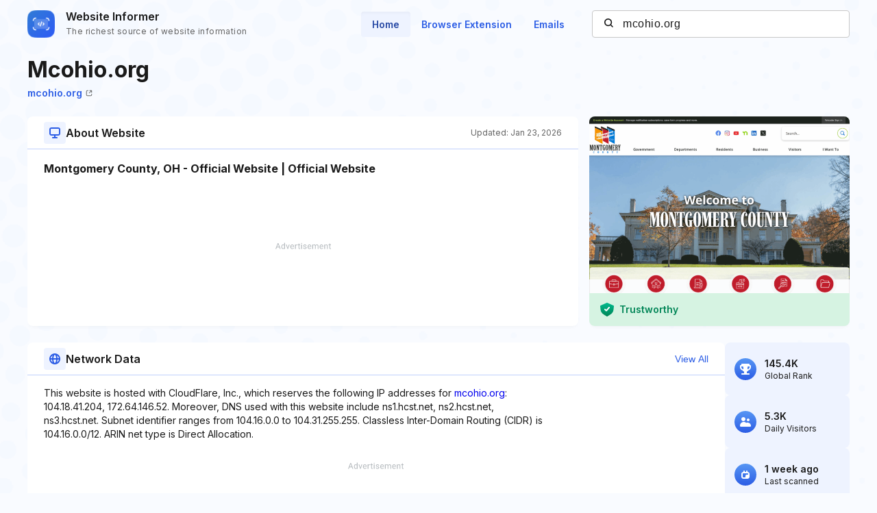

--- FILE ---
content_type: text/html; charset=utf-8
request_url: https://www.google.com/recaptcha/api2/aframe
body_size: 267
content:
<!DOCTYPE HTML><html><head><meta http-equiv="content-type" content="text/html; charset=UTF-8"></head><body><script nonce="OZwHeU_-6rVhG58fDMoLmA">/** Anti-fraud and anti-abuse applications only. See google.com/recaptcha */ try{var clients={'sodar':'https://pagead2.googlesyndication.com/pagead/sodar?'};window.addEventListener("message",function(a){try{if(a.source===window.parent){var b=JSON.parse(a.data);var c=clients[b['id']];if(c){var d=document.createElement('img');d.src=c+b['params']+'&rc='+(localStorage.getItem("rc::a")?sessionStorage.getItem("rc::b"):"");window.document.body.appendChild(d);sessionStorage.setItem("rc::e",parseInt(sessionStorage.getItem("rc::e")||0)+1);localStorage.setItem("rc::h",'1769942921742');}}}catch(b){}});window.parent.postMessage("_grecaptcha_ready", "*");}catch(b){}</script></body></html>